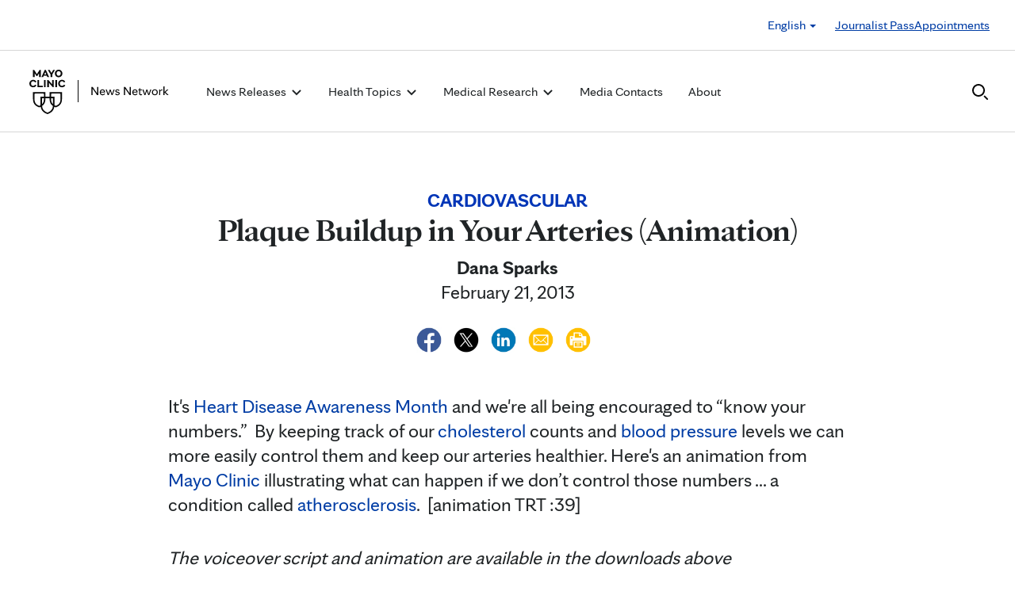

--- FILE ---
content_type: text/html; charset=UTF-8
request_url: https://newsnetwork.mayoclinic.org/discussion/plaque-buildup-on-your-arteries/
body_size: 21146
content:
<!DOCTYPE html>
    <html lang="en-US">
    <!-- This is the velocity theme -->
    <head>
        <!-- Meta -->
        <meta charset="UTF-8">
        <meta name="viewport" content="width=device-width, initial-scale=1">
        <link rel="profile" href="http://gmpg.org/xfn/11">
        <meta http-equiv="X-UA-Compatible" content="IE-10" />
        <title>Plaque Buildup in Your Arteries (Animation) - Mayo Clinic News Network</title>

        <!-- add wordpress hook -->
                <script type="text/javascript">
            chAnalyticsSendPageView = function(url) {return true;}
            chAnalyticsSendEvent = function(eventAction, data) {return true;}
            var chHistory = {elements: {}, data: {}};
            var chSiteUrl = "https://newsnetwork.mayoclinic.org/";
            var chCurrentPageUrl = "https://newsnetwork.mayoclinic.org/discussion/plaque-buildup-on-your-arteries/";
            var chIsSubdirectorySite = false;
            var chSiteRoot = "/";
        </script>
        <meta name='robots' content='index, follow, max-image-preview:large, max-snippet:-1, max-video-preview:-1' />

	<link rel="canonical" href="https://newsnetwork.mayoclinic.org/discussion/plaque-buildup-on-your-arteries/" />
	<meta property="og:locale" content="en_US" />
	<meta property="og:type" content="article" />
	<meta property="og:title" content="Plaque Buildup in Your Arteries (Animation) - Mayo Clinic News Network" />
	<meta property="og:description" content="It&#039;s Heart Disease Awareness Month and we&#039;re all being encouraged to “know your numbers.”  By keeping track of our cholesterol counts and blood pressure levels we can more easily control them and keep our arteries healthier. Here&#039;s an animation from Mayo Clinic illustrating what can happen if we don’t control those numbers ... a condition called [&hellip;]" />
	<meta property="og:url" content="https://newsnetwork.mayoclinic.org/discussion/plaque-buildup-on-your-arteries/" />
	<meta property="og:site_name" content="Mayo Clinic News Network" />
	<meta property="article:published_time" content="2013-02-21T18:05:19+00:00" />
	<meta property="article:modified_time" content="2015-12-07T22:13:06+00:00" />
	<meta name="author" content="Dana Sparks" />
	<meta name="twitter:card" content="summary_large_image" />
	<meta name="twitter:label1" content="Written by" />
	<meta name="twitter:data1" content="Dana Sparks" />
	<meta name="twitter:label2" content="Est. reading time" />
	<meta name="twitter:data2" content="1 minute" />
	<script type="application/ld+json" class="yoast-schema-graph">{"@context":"https://schema.org","@graph":[{"@type":"Article","@id":"https://newsnetwork.mayoclinic.org/discussion/plaque-buildup-on-your-arteries/#article","author":{"name":"Dana Sparks","@id":"https://newsnetwork.mayoclinic.org/#/schema/person/fafce010264e1af70115569f5f351cc3"},"headline":"Plaque Buildup in Your Arteries (Animation)","datePublished":"2013-02-21T18:05:19+00:00","dateModified":"2015-12-07T22:13:06+00:00","mainEntityOfPage":{"@id":"https://newsnetwork.mayoclinic.org/discussion/plaque-buildup-on-your-arteries/"},"inLanguage":"en-US"},{"@type":"WebPage","@id":"https://newsnetwork.mayoclinic.org/discussion/plaque-buildup-on-your-arteries/","url":"https://newsnetwork.mayoclinic.org/discussion/plaque-buildup-on-your-arteries/"},{"@type":"WebSite","@id":"https://newsnetwork.mayoclinic.org/#website","url":"https://newsnetwork.mayoclinic.org/","name":"Mayo Clinic News Network"},{"@type":"Organization","@id":"https://newsnetwork.mayoclinic.org/#organization","name":"Mayo Clinic","url":"https://newsnetwork.mayoclinic.org/","logo":{"@type":"ImageObject","@id":"https://newsnetwork.mayoclinic.org/#/schema/logo/image/","url":"https://newsnetwork.mayoclinic.org/n7-mcnn/7bcc9724adf7b803/uploads/2022/08/MayoClinic_PrimaryLogomark_Black.jpg"}},{"@type":"Person","@id":"https://newsnetwork.mayoclinic.org/#/schema/person/fafce010264e1af70115569f5f351cc3","name":"Dana Sparks","url":"https://newsnetwork.mayoclinic.org/author/00-449b2dcd8c9ff23e4694/"}]}</script>


<link rel='dns-prefetch' href='//newsnetwork.mayoclinic.org' />
<style id='wp-img-auto-sizes-contain-inline-css' type='text/css'>
img:is([sizes=auto i],[sizes^="auto," i]){contain-intrinsic-size:3000px 1500px}
/*# sourceURL=wp-img-auto-sizes-contain-inline-css */
</style>
<link rel='stylesheet' id='et-hub-style-css' href='https://newsnetwork.mayoclinic.org/wp-content/plugins/8020-hub-core/_inc/css/velocity-hub.css?ver=336289' type='text/css' media='all' />
<link rel='stylesheet' id='carehubs-app-mayo-general-css' href='https://newsnetwork.mayoclinic.org/wp-content/plugins/carehubs-app-custom-mayogeneral/Public/css/app-mayogeneral.css?ver=1.0.11' type='text/css' media='all' />
<link rel='stylesheet' id='carehubs-app-mayonn-css' href='https://newsnetwork.mayoclinic.org/wp-content/plugins/carehubs-app-custom-mayonn/Public/css/app-mayonn-v2.css?ver=1.0.40' type='text/css' media='all' />
<link rel='stylesheet' id='carehubs-app-integrations-css' href='https://newsnetwork.mayoclinic.org/wp-content/plugins/carehubs-app-integrations/Public/css/app-integrations.css?ver=4.2.166' type='text/css' media='all' />
<link rel='stylesheet' id='carehubs-app-podcasts-css' href='https://newsnetwork.mayoclinic.org/wp-content/plugins/carehubs-app-podcasts/Public/css/app-podcasts.css?ver=4.2.166' type='text/css' media='all' />
<link rel='stylesheet' id='carehubs-core-css' href='https://newsnetwork.mayoclinic.org/wp-content/plugins/carehubs-core/Public/css/app-core.css?ver=4.2.166' type='text/css' media='all' />
<link rel='stylesheet' id='app-core-post-archive-Stack-css' href='https://newsnetwork.mayoclinic.org/wp-content/plugins/carehubs-core/Public/css/PostArchive/app-core-post-archive-Stack.css?ver=4.2.166' type='text/css' media='all' />
<link rel='stylesheet' id='wp-block-library-css' href='https://newsnetwork.mayoclinic.org/wp-includes/css/dist/block-library/style.min.css?ver=6.9' type='text/css' media='all' />
<style id='wp-block-library-theme-inline-css' type='text/css'>
.wp-block-audio :where(figcaption){color:#555;font-size:13px;text-align:center}.is-dark-theme .wp-block-audio :where(figcaption){color:#ffffffa6}.wp-block-audio{margin:0 0 1em}.wp-block-code{border:1px solid #ccc;border-radius:4px;font-family:Menlo,Consolas,monaco,monospace;padding:.8em 1em}.wp-block-embed :where(figcaption){color:#555;font-size:13px;text-align:center}.is-dark-theme .wp-block-embed :where(figcaption){color:#ffffffa6}.wp-block-embed{margin:0 0 1em}.blocks-gallery-caption{color:#555;font-size:13px;text-align:center}.is-dark-theme .blocks-gallery-caption{color:#ffffffa6}:root :where(.wp-block-image figcaption){color:#555;font-size:13px;text-align:center}.is-dark-theme :root :where(.wp-block-image figcaption){color:#ffffffa6}.wp-block-image{margin:0 0 1em}.wp-block-pullquote{border-bottom:4px solid;border-top:4px solid;color:currentColor;margin-bottom:1.75em}.wp-block-pullquote :where(cite),.wp-block-pullquote :where(footer),.wp-block-pullquote__citation{color:currentColor;font-size:.8125em;font-style:normal;text-transform:uppercase}.wp-block-quote{border-left:.25em solid;margin:0 0 1.75em;padding-left:1em}.wp-block-quote cite,.wp-block-quote footer{color:currentColor;font-size:.8125em;font-style:normal;position:relative}.wp-block-quote:where(.has-text-align-right){border-left:none;border-right:.25em solid;padding-left:0;padding-right:1em}.wp-block-quote:where(.has-text-align-center){border:none;padding-left:0}.wp-block-quote.is-large,.wp-block-quote.is-style-large,.wp-block-quote:where(.is-style-plain){border:none}.wp-block-search .wp-block-search__label{font-weight:700}.wp-block-search__button{border:1px solid #ccc;padding:.375em .625em}:where(.wp-block-group.has-background){padding:1.25em 2.375em}.wp-block-separator.has-css-opacity{opacity:.4}.wp-block-separator{border:none;border-bottom:2px solid;margin-left:auto;margin-right:auto}.wp-block-separator.has-alpha-channel-opacity{opacity:1}.wp-block-separator:not(.is-style-wide):not(.is-style-dots){width:100px}.wp-block-separator.has-background:not(.is-style-dots){border-bottom:none;height:1px}.wp-block-separator.has-background:not(.is-style-wide):not(.is-style-dots){height:2px}.wp-block-table{margin:0 0 1em}.wp-block-table td,.wp-block-table th{word-break:normal}.wp-block-table :where(figcaption){color:#555;font-size:13px;text-align:center}.is-dark-theme .wp-block-table :where(figcaption){color:#ffffffa6}.wp-block-video :where(figcaption){color:#555;font-size:13px;text-align:center}.is-dark-theme .wp-block-video :where(figcaption){color:#ffffffa6}.wp-block-video{margin:0 0 1em}:root :where(.wp-block-template-part.has-background){margin-bottom:0;margin-top:0;padding:1.25em 2.375em}
/*# sourceURL=/wp-includes/css/dist/block-library/theme.min.css */
</style>
<style id='classic-theme-styles-inline-css' type='text/css'>
/*! This file is auto-generated */
.wp-block-button__link{color:#fff;background-color:#32373c;border-radius:9999px;box-shadow:none;text-decoration:none;padding:calc(.667em + 2px) calc(1.333em + 2px);font-size:1.125em}.wp-block-file__button{background:#32373c;color:#fff;text-decoration:none}
/*# sourceURL=/wp-includes/css/classic-themes.min.css */
</style>
<link rel='stylesheet' id='carehubs_block_information_link_container-css' href='https://newsnetwork.mayoclinic.org/wp-content/plugins/carehubs-core/Core/Blocks/InformationLinkContainer/InformationLinkContainerBlock.css?ver=4.2.166' type='text/css' media='all' />
<link rel='stylesheet' id='carehubs_block_resource_group-css' href='https://newsnetwork.mayoclinic.org/wp-content/plugins/carehubs-core/Core/Blocks/ResourceGroup/ResourceGroupBlock.css?ver=4.2.166' type='text/css' media='all' />
<link rel='stylesheet' id='carehubs_block_youtube_overlay_playlist-css' href='https://newsnetwork.mayoclinic.org/wp-content/plugins/carehubs-core/Core/Blocks/YoutubeOverlayPlaylist/YoutubeOverlayPlaylistBlock.css?ver=4.2.166' type='text/css' media='all' />
<link rel='stylesheet' id='block-style-image-caption-alignment-css' href='https://newsnetwork.mayoclinic.org/wp-content/plugins/carehubs-core/Public/css/app-core-block-style-image-caption-alignment.css?ver=4.2.166' type='text/css' media='all' />
<style id='global-styles-inline-css' type='text/css'>
:root{--wp--preset--aspect-ratio--square: 1;--wp--preset--aspect-ratio--4-3: 4/3;--wp--preset--aspect-ratio--3-4: 3/4;--wp--preset--aspect-ratio--3-2: 3/2;--wp--preset--aspect-ratio--2-3: 2/3;--wp--preset--aspect-ratio--16-9: 16/9;--wp--preset--aspect-ratio--9-16: 9/16;--wp--preset--color--black: #000000;--wp--preset--color--cyan-bluish-gray: #abb8c3;--wp--preset--color--white: #ffffff;--wp--preset--color--pale-pink: #f78da7;--wp--preset--color--vivid-red: #cf2e2e;--wp--preset--color--luminous-vivid-orange: #ff6900;--wp--preset--color--luminous-vivid-amber: #fcb900;--wp--preset--color--light-green-cyan: #7bdcb5;--wp--preset--color--vivid-green-cyan: #00d084;--wp--preset--color--pale-cyan-blue: #8ed1fc;--wp--preset--color--vivid-cyan-blue: #0693e3;--wp--preset--color--vivid-purple: #9b51e0;--wp--preset--color--mc-blue: #0057b8;--wp--preset--color--mc-bright-blue: #009cde;--wp--preset--color--mc-bright-blue-alternate: #008BCC;--wp--preset--color--mc-body-text: #080808;--wp--preset--gradient--vivid-cyan-blue-to-vivid-purple: linear-gradient(135deg,rgb(6,147,227) 0%,rgb(155,81,224) 100%);--wp--preset--gradient--light-green-cyan-to-vivid-green-cyan: linear-gradient(135deg,rgb(122,220,180) 0%,rgb(0,208,130) 100%);--wp--preset--gradient--luminous-vivid-amber-to-luminous-vivid-orange: linear-gradient(135deg,rgb(252,185,0) 0%,rgb(255,105,0) 100%);--wp--preset--gradient--luminous-vivid-orange-to-vivid-red: linear-gradient(135deg,rgb(255,105,0) 0%,rgb(207,46,46) 100%);--wp--preset--gradient--very-light-gray-to-cyan-bluish-gray: linear-gradient(135deg,rgb(238,238,238) 0%,rgb(169,184,195) 100%);--wp--preset--gradient--cool-to-warm-spectrum: linear-gradient(135deg,rgb(74,234,220) 0%,rgb(151,120,209) 20%,rgb(207,42,186) 40%,rgb(238,44,130) 60%,rgb(251,105,98) 80%,rgb(254,248,76) 100%);--wp--preset--gradient--blush-light-purple: linear-gradient(135deg,rgb(255,206,236) 0%,rgb(152,150,240) 100%);--wp--preset--gradient--blush-bordeaux: linear-gradient(135deg,rgb(254,205,165) 0%,rgb(254,45,45) 50%,rgb(107,0,62) 100%);--wp--preset--gradient--luminous-dusk: linear-gradient(135deg,rgb(255,203,112) 0%,rgb(199,81,192) 50%,rgb(65,88,208) 100%);--wp--preset--gradient--pale-ocean: linear-gradient(135deg,rgb(255,245,203) 0%,rgb(182,227,212) 50%,rgb(51,167,181) 100%);--wp--preset--gradient--electric-grass: linear-gradient(135deg,rgb(202,248,128) 0%,rgb(113,206,126) 100%);--wp--preset--gradient--midnight: linear-gradient(135deg,rgb(2,3,129) 0%,rgb(40,116,252) 100%);--wp--preset--gradient--mc-black-overlay-gradient: linear-gradient(180deg, rgba(0,0,0,0) 27.4%, rgba(0,0,0,.56) 58.85%, rgba(0,0,0,.8) 100%);--wp--preset--font-size--small: 13px;--wp--preset--font-size--medium: 20px;--wp--preset--font-size--large: 36px;--wp--preset--font-size--x-large: 42px;--wp--preset--spacing--20: 0.44rem;--wp--preset--spacing--30: 0.67rem;--wp--preset--spacing--40: 1rem;--wp--preset--spacing--50: 1.5rem;--wp--preset--spacing--60: 2.25rem;--wp--preset--spacing--70: 3.38rem;--wp--preset--spacing--80: 5.06rem;--wp--preset--shadow--natural: 6px 6px 9px rgba(0, 0, 0, 0.2);--wp--preset--shadow--deep: 12px 12px 50px rgba(0, 0, 0, 0.4);--wp--preset--shadow--sharp: 6px 6px 0px rgba(0, 0, 0, 0.2);--wp--preset--shadow--outlined: 6px 6px 0px -3px rgb(255, 255, 255), 6px 6px rgb(0, 0, 0);--wp--preset--shadow--crisp: 6px 6px 0px rgb(0, 0, 0);}:root :where(.is-layout-flow) > :first-child{margin-block-start: 0;}:root :where(.is-layout-flow) > :last-child{margin-block-end: 0;}:root :where(.is-layout-flow) > *{margin-block-start: 24px;margin-block-end: 0;}:root :where(.is-layout-constrained) > :first-child{margin-block-start: 0;}:root :where(.is-layout-constrained) > :last-child{margin-block-end: 0;}:root :where(.is-layout-constrained) > *{margin-block-start: 24px;margin-block-end: 0;}:root :where(.is-layout-flex){gap: 24px;}:root :where(.is-layout-grid){gap: 24px;}body .is-layout-flex{display: flex;}.is-layout-flex{flex-wrap: wrap;align-items: center;}.is-layout-flex > :is(*, div){margin: 0;}body .is-layout-grid{display: grid;}.is-layout-grid > :is(*, div){margin: 0;}.has-black-color{color: var(--wp--preset--color--black) !important;}.has-cyan-bluish-gray-color{color: var(--wp--preset--color--cyan-bluish-gray) !important;}.has-white-color{color: var(--wp--preset--color--white) !important;}.has-pale-pink-color{color: var(--wp--preset--color--pale-pink) !important;}.has-vivid-red-color{color: var(--wp--preset--color--vivid-red) !important;}.has-luminous-vivid-orange-color{color: var(--wp--preset--color--luminous-vivid-orange) !important;}.has-luminous-vivid-amber-color{color: var(--wp--preset--color--luminous-vivid-amber) !important;}.has-light-green-cyan-color{color: var(--wp--preset--color--light-green-cyan) !important;}.has-vivid-green-cyan-color{color: var(--wp--preset--color--vivid-green-cyan) !important;}.has-pale-cyan-blue-color{color: var(--wp--preset--color--pale-cyan-blue) !important;}.has-vivid-cyan-blue-color{color: var(--wp--preset--color--vivid-cyan-blue) !important;}.has-vivid-purple-color{color: var(--wp--preset--color--vivid-purple) !important;}.has-mc-blue-color{color: var(--wp--preset--color--mc-blue) !important;}.has-mc-bright-blue-color{color: var(--wp--preset--color--mc-bright-blue) !important;}.has-mc-bright-blue-alternate-color{color: var(--wp--preset--color--mc-bright-blue-alternate) !important;}.has-mc-body-text-color{color: var(--wp--preset--color--mc-body-text) !important;}.has-black-background-color{background-color: var(--wp--preset--color--black) !important;}.has-cyan-bluish-gray-background-color{background-color: var(--wp--preset--color--cyan-bluish-gray) !important;}.has-white-background-color{background-color: var(--wp--preset--color--white) !important;}.has-pale-pink-background-color{background-color: var(--wp--preset--color--pale-pink) !important;}.has-vivid-red-background-color{background-color: var(--wp--preset--color--vivid-red) !important;}.has-luminous-vivid-orange-background-color{background-color: var(--wp--preset--color--luminous-vivid-orange) !important;}.has-luminous-vivid-amber-background-color{background-color: var(--wp--preset--color--luminous-vivid-amber) !important;}.has-light-green-cyan-background-color{background-color: var(--wp--preset--color--light-green-cyan) !important;}.has-vivid-green-cyan-background-color{background-color: var(--wp--preset--color--vivid-green-cyan) !important;}.has-pale-cyan-blue-background-color{background-color: var(--wp--preset--color--pale-cyan-blue) !important;}.has-vivid-cyan-blue-background-color{background-color: var(--wp--preset--color--vivid-cyan-blue) !important;}.has-vivid-purple-background-color{background-color: var(--wp--preset--color--vivid-purple) !important;}.has-mc-blue-background-color{background-color: var(--wp--preset--color--mc-blue) !important;}.has-mc-bright-blue-background-color{background-color: var(--wp--preset--color--mc-bright-blue) !important;}.has-mc-bright-blue-alternate-background-color{background-color: var(--wp--preset--color--mc-bright-blue-alternate) !important;}.has-mc-body-text-background-color{background-color: var(--wp--preset--color--mc-body-text) !important;}.has-black-border-color{border-color: var(--wp--preset--color--black) !important;}.has-cyan-bluish-gray-border-color{border-color: var(--wp--preset--color--cyan-bluish-gray) !important;}.has-white-border-color{border-color: var(--wp--preset--color--white) !important;}.has-pale-pink-border-color{border-color: var(--wp--preset--color--pale-pink) !important;}.has-vivid-red-border-color{border-color: var(--wp--preset--color--vivid-red) !important;}.has-luminous-vivid-orange-border-color{border-color: var(--wp--preset--color--luminous-vivid-orange) !important;}.has-luminous-vivid-amber-border-color{border-color: var(--wp--preset--color--luminous-vivid-amber) !important;}.has-light-green-cyan-border-color{border-color: var(--wp--preset--color--light-green-cyan) !important;}.has-vivid-green-cyan-border-color{border-color: var(--wp--preset--color--vivid-green-cyan) !important;}.has-pale-cyan-blue-border-color{border-color: var(--wp--preset--color--pale-cyan-blue) !important;}.has-vivid-cyan-blue-border-color{border-color: var(--wp--preset--color--vivid-cyan-blue) !important;}.has-vivid-purple-border-color{border-color: var(--wp--preset--color--vivid-purple) !important;}.has-mc-blue-border-color{border-color: var(--wp--preset--color--mc-blue) !important;}.has-mc-bright-blue-border-color{border-color: var(--wp--preset--color--mc-bright-blue) !important;}.has-mc-bright-blue-alternate-border-color{border-color: var(--wp--preset--color--mc-bright-blue-alternate) !important;}.has-mc-body-text-border-color{border-color: var(--wp--preset--color--mc-body-text) !important;}.has-vivid-cyan-blue-to-vivid-purple-gradient-background{background: var(--wp--preset--gradient--vivid-cyan-blue-to-vivid-purple) !important;}.has-light-green-cyan-to-vivid-green-cyan-gradient-background{background: var(--wp--preset--gradient--light-green-cyan-to-vivid-green-cyan) !important;}.has-luminous-vivid-amber-to-luminous-vivid-orange-gradient-background{background: var(--wp--preset--gradient--luminous-vivid-amber-to-luminous-vivid-orange) !important;}.has-luminous-vivid-orange-to-vivid-red-gradient-background{background: var(--wp--preset--gradient--luminous-vivid-orange-to-vivid-red) !important;}.has-very-light-gray-to-cyan-bluish-gray-gradient-background{background: var(--wp--preset--gradient--very-light-gray-to-cyan-bluish-gray) !important;}.has-cool-to-warm-spectrum-gradient-background{background: var(--wp--preset--gradient--cool-to-warm-spectrum) !important;}.has-blush-light-purple-gradient-background{background: var(--wp--preset--gradient--blush-light-purple) !important;}.has-blush-bordeaux-gradient-background{background: var(--wp--preset--gradient--blush-bordeaux) !important;}.has-luminous-dusk-gradient-background{background: var(--wp--preset--gradient--luminous-dusk) !important;}.has-pale-ocean-gradient-background{background: var(--wp--preset--gradient--pale-ocean) !important;}.has-electric-grass-gradient-background{background: var(--wp--preset--gradient--electric-grass) !important;}.has-midnight-gradient-background{background: var(--wp--preset--gradient--midnight) !important;}.has-mc-black-overlay-gradient-gradient-background{background: var(--wp--preset--gradient--mc-black-overlay-gradient) !important;}.has-small-font-size{font-size: var(--wp--preset--font-size--small) !important;}.has-medium-font-size{font-size: var(--wp--preset--font-size--medium) !important;}.has-large-font-size{font-size: var(--wp--preset--font-size--large) !important;}.has-x-large-font-size{font-size: var(--wp--preset--font-size--x-large) !important;}
:root :where(.wp-block-pullquote){font-size: 1.5em;line-height: 1.6;}
/*# sourceURL=global-styles-inline-css */
</style>
<link rel='stylesheet' id='velocity-theme-bootstrap-css-css' href='https://newsnetwork.mayoclinic.org/wp-content/themes/velocity/Public/css/bootstrap.min.css?ver=1.0.73' type='text/css' media='all' />
<link rel='stylesheet' id='velocity-theme-css-css' href='https://newsnetwork.mayoclinic.org/wp-content/themes/velocity/style.css?ver=1.0.73' type='text/css' media='all' />
<link rel='stylesheet' id='velocity-theme-header-header14-css-css' href='https://newsnetwork.mayoclinic.org/wp-content/themes/velocity/Public/css/Headers/Header14.css?ver=1.0.73' type='text/css' media='all' />
<script type="text/javascript" src="https://newsnetwork.mayoclinic.org/wp-includes/js/jquery/jquery.min.js?ver=3.7.1" id="jquery-core-js"></script>
<link rel='shortlink' href='https://newsnetwork.mayoclinic.org/?p=10926' />
			<script type="text/javascript">
			var etajaxurl = "https://newsnetwork.mayoclinic.org/wp-load.php";
			var hub = "https://newsnetwork.mayoclinic.org/wp-content/plugins/8020-hub-core";        	var current_page = "discussion";
          var current_module = "plaque-buildup-on-your-arteries";
          var current_action = "";			</script>      <link rel="apple-touch-icon" href="https://newsnetwork.mayoclinic.org/wp-content/plugins/carehubs-core/Public/images/carehubs-iOS.png"/>
      <link rel="icon" href="https://www.mayoclinic.org/styles/img/gbs/shields.ico" type="image/x-icon" />
      <link rel="shortcut icon" href="https://www.mayoclinic.org/styles/img/gbs/shields.ico" type="image/x-icon" /><script>jq = jQuery;</script><style>:root{--ch-accent-color: #0057B8;--ch-accent-color-alpha-60: #0057B899;}</style><link rel="preload" href="https://newsnetwork.mayoclinic.org/wp-content/plugins/carehubs-core/Public/css/app-core-deferred.css?ver=4.2.166" as="style" onload="this.onload=null;this.rel='stylesheet'" id="app-core-deferred-css">
      <noscript><link rel="stylesheet" id="app-core-deferred-css" href="https://newsnetwork.mayoclinic.org/wp-content/plugins/carehubs-core/Public/css/app-core-deferred.css?ver=4.2.166"></noscript><link rel="preload" href="https://newsnetwork.mayoclinic.org/wp-content/plugins/carehubs-core/Public/third-party-files/bootstrap-icons/bootstrap-icons.min.css?ver=4.2.166" as="style" onload="this.onload=null;this.rel='stylesheet'" id="app-core-bootstrap-icons-css">
      <noscript><link rel="stylesheet" id="app-core-bootstrap-icons-css" href="https://newsnetwork.mayoclinic.org/wp-content/plugins/carehubs-core/Public/third-party-files/bootstrap-icons/bootstrap-icons.min.css?ver=4.2.166"></noscript><link rel="preload" href="https://newsnetwork.mayoclinic.org/wp-content/plugins/carehubs-app-community/Public/css/app-community-deferred.css?ver=4.4.54" as="style" onload="this.onload=null;this.rel='stylesheet'" id="app-community-deferred-css">
      <noscript><link rel="stylesheet" id="app-community-deferred-css" href="https://newsnetwork.mayoclinic.org/wp-content/plugins/carehubs-app-community/Public/css/app-community-deferred.css?ver=4.4.54"></noscript><link rel="preload" href="https://newsnetwork.mayoclinic.org/wp-content/plugins/carehubs-app-custom-mayonn/Public/css/app-mayonn-deferred-v2.css?ver=1.0.40" as="style" onload="this.onload=null;this.rel='stylesheet'" id="app-mayonn-deferred-css">
      <noscript><link rel="stylesheet" id="app-mayonn-deferred-css" href="https://newsnetwork.mayoclinic.org/wp-content/plugins/carehubs-app-custom-mayonn/Public/css/app-mayonn-deferred-v2.css?ver=1.0.40"></noscript><link rel="preload" href="/wp-content/themes/velocity/Public/css/velocity-deferred.css?ver=1.0.73" as="style" onload="this.onload=null;this.rel='stylesheet'" id="velocity-deferred-css">
      <noscript><link rel="stylesheet" id="velocity-deferred-css" href="/wp-content/themes/velocity/Public/css/velocity-deferred.css?ver=1.0.73"></noscript><link rel="preload" href="/wp-content/themes/velocity/Public/css/Footers/Footer3.css?ver=4.2.166" as="style" onload="this.onload=null;this.rel='stylesheet'" id="velocity-theme-footer-footer3-css-deferred-css">
      <noscript><link rel="stylesheet" id="velocity-theme-footer-footer3-css-deferred-css" href="/wp-content/themes/velocity/Public/css/Footers/Footer3.css?ver=4.2.166"></noscript>      <script>
        // Adjustments for preloading on ie. "window.document.documentMode" only fires on IE.
        window.addEventListener('load', function() {
            if (window.document.documentMode) {
              // Dynamically load the things that relied on preload.
              var links = document.getElementsByTagName('link');
              for (var i = 0; i < links.length; i++) {
                  var link = links[i];
                  // qualify links to those with rel=preload and as=style attrs
                  if (link.rel === 'preload' && link.getAttribute('as') === 'style') {
                      // prevent re-running on link
                      link.setAttribute('rel', 'stylesheet');
                      // Set the onload to null to prevent the load from happening again if a 3rd-party library includes a polyfill or fires another load event.
                      link.setAttribute('onload', '');
                  }
              }
            }
        });
      </script>	<script type="text/javascript">
		/*setting global variables for use in subsequent JS files*/
		var uri_0 = "discussion";
		var uri_1 = "plaque-buildup-on-your-arteries";
		var uri_3 = "";
		var ets_ajax_url = "https://newsnetwork.mayoclinic.org/wp-load.php";
	</script>


        <link rel="stylesheet" href="/hub-hosted/mc-general/css/mc-fonts.css?ver=20240305">
<link rel="stylesheet" href="/hub-hosted/mc-general/css/mcorg-base.css?ver=20241210">
<meta name="msvalidate.01" content="1F71DB1829C969F442A57F69B3ADB0C7" /><style>
        #menu-item-topics {display:none;}
body.ch-user-profile  p.ch-post-archive-block-no-posts{display:none;}
.ch-main p {margin-bottom:1.5em;}

.page-id-78618 main hr {border-bottom: 1px solid #f1f1ef !important;margin-top: 24px;
margin-bottom: 24px;}
.page-id-78618 main ul {margin-top:16px; list-style: none;padding-left: 0px;}
.page-id-78618 main li {padding-left: 0px;font-size: 16px;margin-bottom:16px;}


.ch-child-term-navigation.style-default {z-index: 1;
position: relative;}

.single-podcast-episode .wp-container-1 {display:none;}

.ch-404-text {line-height: 55px;}
.single-post .wp-block-image {margin-bottom:24px;margin-top:24px;}
.single-post .stack-image img {width:100%;}
.home-three-stack .row {display: flex !important;}
.ratio-306-254 img {width:100%;}

.header14 .menu-item:not(.ch-mega-menu) ul.dropdown-menu {
	border-radius: 0;
	padding: 24px 15px !important;
	margin: 16px auto 0px;
	border: none;
}

.header14 .menu-item:not(.ch-mega-menu) ul.dropdown-menu li {
	padding: 0;
	flex-grow: 1;
	flex-basis: 0;
	margin-bottom: 0px;
}

.header14 .menu-item:not(.ch-mega-menu) ul.dropdown-menu li + li {
	margin-top: 24px;
}

.header14 .menu-item:not(.ch-mega-menu) ul.dropdown-menu li a {
	font-size: 20px;
	line-height: 24px;
}

.header14 .menu-item:not(.ch-mega-menu) ul.dropdown-menu .ch-menu-column li {
	margin-bottom: 24px;
}

.menu-item:not(.ch-mega-menu) .dropdown-menu > .active > a, .dropdown-menu > .active > a:focus, .dropdown-menu > .active > a:hover {
	background: none !important;
	color: #0057b8;
}

.menu-item:not(.ch-mega-menu) .dropdown-menu > li > a:focus, .dropdown-menu > li > a:hover {
	background: none !important;
}

@media (max-width:600px) {
	.header14 .ch-logo svg {max-height: 48px;}
}

.ch-child-term-navigation-description {display:none;}
.wp-block-query-title + .form-group {margin-bottom:32px;}

.ratio-636-431.home-featured-article img {aspect-ratio:16/9;}
.single-post .stack-image img {aspect-ratio: 1/1;
  object-fit: cover;}
figcaption.wp-element-caption {position: static;
  color: #555;
  padding: 8px 0 0 0;
  width: auto;
  font-size: 16px;
  line-height: 1.4;}
.wp-block-post-author__content {text-align: center;}
.wp-block-post-author__byline {display:none;}
.wp-block-post-author__name {font-weight:bold;margin-bottom: 0 !important;}
.ch-breadcrumb {display:none !important;}
        </style>
        <script>
        
        </script>
        <style>body {
                font-family: 'mayo-sans';
            }a {color: var(--ch-link-color);}h1,h2,h3,h4,h5,h6,.h1,.h2,.h3,.h4,.h5,.h6 {
                font-family: 'mayo-display';
            }body, p {
                color: var(--ch-text-color);
            }:root {--ch-link-color: #003DA5;--ch-text-color: #202426;}</style>    
<script>(window.BOOMR_mq=window.BOOMR_mq||[]).push(["addVar",{"rua.upush":"false","rua.cpush":"false","rua.upre":"false","rua.cpre":"false","rua.uprl":"false","rua.cprl":"false","rua.cprf":"false","rua.trans":"SJ-f124279a-bf7e-4d00-a61c-abe0ab671893","rua.cook":"false","rua.ims":"false","rua.ufprl":"false","rua.cfprl":"false","rua.isuxp":"false","rua.texp":"norulematch","rua.ceh":"false","rua.ueh":"false","rua.ieh.st":"0"}]);</script>
                              <script>!function(e){var n="https://s.go-mpulse.net/boomerang/";if("False"=="True")e.BOOMR_config=e.BOOMR_config||{},e.BOOMR_config.PageParams=e.BOOMR_config.PageParams||{},e.BOOMR_config.PageParams.pci=!0,n="https://s2.go-mpulse.net/boomerang/";if(window.BOOMR_API_key="NJZT6-H67D6-8KWPT-88NKA-6UV3Y",function(){function e(){if(!o){var e=document.createElement("script");e.id="boomr-scr-as",e.src=window.BOOMR.url,e.async=!0,i.parentNode.appendChild(e),o=!0}}function t(e){o=!0;var n,t,a,r,d=document,O=window;if(window.BOOMR.snippetMethod=e?"if":"i",t=function(e,n){var t=d.createElement("script");t.id=n||"boomr-if-as",t.src=window.BOOMR.url,BOOMR_lstart=(new Date).getTime(),e=e||d.body,e.appendChild(t)},!window.addEventListener&&window.attachEvent&&navigator.userAgent.match(/MSIE [67]\./))return window.BOOMR.snippetMethod="s",void t(i.parentNode,"boomr-async");a=document.createElement("IFRAME"),a.src="about:blank",a.title="",a.role="presentation",a.loading="eager",r=(a.frameElement||a).style,r.width=0,r.height=0,r.border=0,r.display="none",i.parentNode.appendChild(a);try{O=a.contentWindow,d=O.document.open()}catch(_){n=document.domain,a.src="javascript:var d=document.open();d.domain='"+n+"';void(0);",O=a.contentWindow,d=O.document.open()}if(n)d._boomrl=function(){this.domain=n,t()},d.write("<bo"+"dy onload='document._boomrl();'>");else if(O._boomrl=function(){t()},O.addEventListener)O.addEventListener("load",O._boomrl,!1);else if(O.attachEvent)O.attachEvent("onload",O._boomrl);d.close()}function a(e){window.BOOMR_onload=e&&e.timeStamp||(new Date).getTime()}if(!window.BOOMR||!window.BOOMR.version&&!window.BOOMR.snippetExecuted){window.BOOMR=window.BOOMR||{},window.BOOMR.snippetStart=(new Date).getTime(),window.BOOMR.snippetExecuted=!0,window.BOOMR.snippetVersion=12,window.BOOMR.url=n+"NJZT6-H67D6-8KWPT-88NKA-6UV3Y";var i=document.currentScript||document.getElementsByTagName("script")[0],o=!1,r=document.createElement("link");if(r.relList&&"function"==typeof r.relList.supports&&r.relList.supports("preload")&&"as"in r)window.BOOMR.snippetMethod="p",r.href=window.BOOMR.url,r.rel="preload",r.as="script",r.addEventListener("load",e),r.addEventListener("error",function(){t(!0)}),setTimeout(function(){if(!o)t(!0)},3e3),BOOMR_lstart=(new Date).getTime(),i.parentNode.appendChild(r);else t(!1);if(window.addEventListener)window.addEventListener("load",a,!1);else if(window.attachEvent)window.attachEvent("onload",a)}}(),"".length>0)if(e&&"performance"in e&&e.performance&&"function"==typeof e.performance.setResourceTimingBufferSize)e.performance.setResourceTimingBufferSize();!function(){if(BOOMR=e.BOOMR||{},BOOMR.plugins=BOOMR.plugins||{},!BOOMR.plugins.AK){var n="false"=="true"?1:0,t="",a="aogmcnixbzpde2lniguq-f-8888ee0f6-clientnsv4-s.akamaihd.net",i="false"=="true"?2:1,o={"ak.v":"39","ak.cp":"1439346","ak.ai":parseInt("887190",10),"ak.ol":"0","ak.cr":8,"ak.ipv":4,"ak.proto":"h2","ak.rid":"27a6ceeb","ak.r":51663,"ak.a2":n,"ak.m":"a","ak.n":"essl","ak.bpcip":"3.140.193.0","ak.cport":35524,"ak.gh":"23.57.66.171","ak.quicv":"","ak.tlsv":"tls1.3","ak.0rtt":"","ak.0rtt.ed":"","ak.csrc":"-","ak.acc":"","ak.t":"1768767913","ak.ak":"hOBiQwZUYzCg5VSAfCLimQ==zji3w2lxjuYKSqT7WeONkVD2wA42GY5e1I2I+tdf22d708e0Z4IeuPdn6IhDRg/AXgk5RZjKXZwYhX2ZNwQpSuMO0etlW+3Xc5CPQ7TZbhFF5ruC139UJHK3+9IBSLKXLuU5/iXj6azJeIlTrr783f1wqRXgqz2iHLN7jodar1u4u/NydqIShyg9X11bE0oHqqO4baJ/LWsjoQ5obVczYHSIRwXL5/Mu8IFJ+Fgmf+yTgZfJcBXZLND+ZPl8DtbxX02Y+oJCMsE/1DHWPY84kYxcYUD0xIbFUKzMAL+D3IywBVf+jjMKPvPZsEbHccUT3PCNl3jGLBXBU4Prk4g2xrv1GPmY7cF8xA/TKRdcst9EUFgbfH6qK/zpNwmJ7MNKlDp2ize2VKpFtd7pfc/0DPrTcy+/W4q8T+OQ3IvR2HA=","ak.pv":"11","ak.dpoabenc":"","ak.tf":i};if(""!==t)o["ak.ruds"]=t;var r={i:!1,av:function(n){var t="http.initiator";if(n&&(!n[t]||"spa_hard"===n[t]))o["ak.feo"]=void 0!==e.aFeoApplied?1:0,BOOMR.addVar(o)},rv:function(){var e=["ak.bpcip","ak.cport","ak.cr","ak.csrc","ak.gh","ak.ipv","ak.m","ak.n","ak.ol","ak.proto","ak.quicv","ak.tlsv","ak.0rtt","ak.0rtt.ed","ak.r","ak.acc","ak.t","ak.tf"];BOOMR.removeVar(e)}};BOOMR.plugins.AK={akVars:o,akDNSPreFetchDomain:a,init:function(){if(!r.i){var e=BOOMR.subscribe;e("before_beacon",r.av,null,null),e("onbeacon",r.rv,null,null),r.i=!0}return this},is_complete:function(){return!0}}}}()}(window);</script></head>

    <body class="wp-singular post-template-default single single-post postid-10926 single-format-standard wp-embed-responsive wp-theme-velocity category-cardiovascular-2 category-health-and-wellness tag-animation tag-arteries tag-cholesterol tag-cv tag-plaque-buildup ch-custom-platform-template"> <!-- <button data-location="#navigation" class="ch-aria-skip-link" tabindex="0">Skip to Navigation</button> -->
<button data-location="#main" class="ch-aria-skip-link" tabindex="0">Skip to Content</button>
<header id="header">
    <div class="container ch-container top-header header-section">
        <div class="top-header-content">
            <div class="top-header-menu">

                <ul class="nav navbar-nav"><li id="menu-item-349723" class="menu-item menu-item-type-custom menu-item-object-custom menu-item-has-children menu-item-349723 dropdown ch-parent-dropdown-link-li"><a title="English" href="#/" data-toggle="dropdown" class="dropdown-toggle" role="button" aria-haspopup="true" aria-expanded="false" tabindex="0">English <span class="caret"></span></a>
<ul role="menu" class=" dropdown-menu">
	<li id="menu-item-349724" class="menu-item menu-item-type-custom menu-item-object-custom menu-item-349724"><a title="Español" href="/es/">Español</a></li>
	<li id="menu-item-349725" class="text-right menu-item menu-item-type-custom menu-item-object-custom menu-item-349725"><a title="العربية" href="/ar/">العربية</a></li>
	<li id="menu-item-349726" class="menu-item menu-item-type-custom menu-item-object-custom menu-item-349726"><a title="简体中文" href="/mandarin/">简体中文</a></li>
	<li id="menu-item-349727" class="menu-item menu-item-type-custom menu-item-object-custom menu-item-349727"><a title="Português Br" href="/pt/">Português Br</a></li>
</ul>
</li>
<li id="menu-item-287290" class="menu-item menu-item-type-custom menu-item-object-custom menu-item-287290"><a title="Journalist Pass" href="/request-account/">Journalist Pass</a></li>
</ul>
            </div>
            <div class="top-header-smartnav">
                <!--hubcache:@ChSmartNav|hide_register=1-->
            </div>
		   <a href="http://www.mayoclinic.org/appointments?mc_id=us&utm_source=newsnetwork&utm_medium=l&utm_content=appointmentbutton&utm_campaign=mayoclinic&geo=national&placementsite=enterprise&cauid=100722&_ga=2.191197162.1980770420.1605558659-1402702452.1590003945" id="header-appointment-link">Appointments</a>
        </div>
    </div>
<div class="header14">
	<div class="header-container container ch-container">
		<div class="ch-logo">
			<a href="/">
				<svg width="181" height="56" viewBox="0 0 181 56" fill="none" xmlns="http://www.w3.org/2000/svg">
<path fill-rule="evenodd" clip-rule="evenodd" d="M41.955 9.43337C42.5772 9.45662 43.1975 9.35121 43.777 9.12372C44.3566 8.89624 44.883 8.55158 45.3233 8.11132C45.7635 7.67105 46.1082 7.14466 46.3357 6.56508C46.5632 5.9855 46.6686 5.3652 46.6453 4.74301C46.6753 4.11693 46.5749 3.49145 46.3504 2.90623C46.1259 2.321 45.7823 1.7888 45.3413 1.34337C44.9004 0.897934 44.3716 0.548984 43.7887 0.318641C43.2058 0.0882985 42.5813 -0.018411 41.955 0.00527813C41.3247 -0.0251896 40.6951 0.0764994 40.1065 0.303813C39.5179 0.531128 38.9833 0.879041 38.5372 1.32521C38.091 1.77137 37.7431 2.30592 37.5158 2.89453C37.2885 3.48313 37.1868 4.11277 37.2172 4.74301C37.1935 5.36936 37.3003 5.9938 37.5306 6.57674C37.7609 7.15968 38.1099 7.6884 38.5553 8.12938C39.0008 8.57036 39.533 8.91398 40.1182 9.13845C40.7034 9.36292 41.3289 9.46335 41.955 9.43337ZM41.955 1.81035C43.5279 1.81035 44.5512 2.96162 44.5512 4.7288C44.5512 6.49597 43.5184 7.64724 41.955 7.64724C40.3915 7.64724 39.3492 6.49597 39.3492 4.74301C39.3492 2.99005 40.3726 1.81035 41.955 1.81035ZM23.1509 7.55723H27.0216L27.7417 9.23913H29.9306L25.804 0.204268H24.4253L20.2751 9.23913H22.4355L23.1509 7.55723ZM26.3678 5.99852L25.1052 3.02879L23.8426 5.99852H26.3678ZM13.9881 7.8936L11.6998 4.3403V9.23912H9.62467V0.199526H11.0839L14.5187 5.56264L17.9583 0.199526H19.4176V9.23912H17.3424V4.3403L15.0541 7.8936H13.9881ZM31.7878 9.23912H33.8914V6.02694L37.3736 0.199526H35.0853L32.8538 4.14606L30.6223 0.199526H28.3056L31.7878 6.02694V9.23912ZM15.1725 21.9635V12.9239H17.2808V20.22H21.8811V21.9635H15.1725ZM25.5483 12.9239H23.4447V21.9587H25.5483V12.9239ZM12.1499 18.9171L14.0024 19.6467C13.2964 21.2339 11.6998 22.1577 9.74787 22.172C6.68256 22.172 4.59322 19.8031 5.06699 16.5862C5.25235 15.6414 5.7181 14.7745 6.40349 14.0984C7.08889 13.4223 7.96212 12.9684 8.90929 12.796C11.2213 12.4833 13.1827 13.464 13.9597 15.2975L12.1073 16.0271C11.9154 15.5631 11.5848 15.1697 11.1608 14.9009C10.7367 14.632 10.2399 14.5008 9.73839 14.5253C8.14652 14.5253 7.11369 15.6907 7.11369 17.4579C7.11369 19.2251 8.13704 20.3764 9.73839 20.3764C10.2393 20.3972 10.7353 20.27 11.1642 20.0104C11.5931 19.7509 11.936 19.3706 12.1499 18.9171ZM39.9745 12.9239H37.871V21.9587H39.9745V12.9239ZM47.5342 19.9844C47.9599 19.732 48.303 19.3612 48.5214 18.9171L50.3739 19.6609C49.6585 21.2481 48.0619 22.1719 46.1099 22.1719C43.0446 22.1719 40.9553 19.8031 41.4291 16.5862C41.6144 15.6414 42.0802 14.7745 42.7656 14.0984C43.451 13.4223 44.3242 12.9684 45.2714 12.796C47.5976 12.4833 49.559 13.464 50.317 15.2738L48.4646 16.0034C48.2727 15.5394 47.9422 15.146 47.5181 14.8772C47.094 14.6083 46.5972 14.4771 46.0957 14.5015C44.5228 14.5015 43.4994 15.6528 43.4994 17.42C43.4994 19.1872 44.5228 20.3384 46.1241 20.3384C46.6186 20.3598 47.1086 20.2368 47.5342 19.9844ZM28.9735 12.9239H27.5712V21.9635H29.6463V16.4488L34.4456 21.9635H35.848V12.9239H33.7729V18.4386L28.9735 12.9239ZM30.5227 34.0379V28.2537H46.162V37.0793C46.162 42.3898 43.5942 45.7959 38.3305 47.4587C37.6956 47.2611 37.0737 47.0237 36.4686 46.7481V46.9186C35.6916 51.4475 32.8679 54.4462 27.9028 56C22.9424 54.4462 20.114 51.4475 19.337 46.9186C19.337 46.9186 19.3133 46.857 19.3133 46.7481C18.7081 47.0237 18.0863 47.2611 17.4513 47.4587C12.1877 45.7959 9.61987 42.385 9.61987 37.0793V28.249H25.2828V34.0379H30.5227ZM17.436 45.5955C13.1833 43.8902 11.4723 41.3657 11.4723 36.7335V31.0156C11.4723 30.7756 11.5677 30.5454 11.7374 30.3758C11.9071 30.2061 12.1372 30.1107 12.3772 30.1107H22.5302C22.7702 30.1107 23.0004 30.2061 23.1701 30.3758C23.3398 30.5454 23.4351 30.7756 23.4351 31.0156V34.0379H19.119V44.1757V44.8058C18.5752 45.1042 18.0131 45.368 17.436 45.5955ZM23.4304 36.7382V35.895H21.8859C21.6459 35.895 21.4157 35.9903 21.246 36.16C21.0763 36.3297 20.981 36.5598 20.981 36.7998V43.5078C22.696 41.9208 23.4304 39.7843 23.4304 36.7382ZM27.9028 54.1477C32.1336 52.466 34.2277 50.05 34.7014 46.0138C34.7014 46.0138 34.7109 45.9238 34.7299 45.7627C31.9109 43.8536 30.5227 40.9828 30.5227 37.084V35.8997H25.2876V37.084C25.2876 40.9828 23.9231 43.8678 21.0804 45.7627C21.1089 45.9238 21.1089 46.0138 21.1089 46.0138C21.5826 50.05 23.672 52.466 27.9028 54.1477ZM32.3989 36.7382C32.3989 39.7843 33.1332 41.9208 34.8483 43.5078V36.7998C34.8483 36.681 34.8249 36.5633 34.7794 36.4535C34.7339 36.3437 34.6673 36.244 34.5833 36.16C34.4992 36.076 34.3995 36.0093 34.2897 35.9638C34.1799 35.9184 34.0622 35.895 33.9434 35.895H32.3989V36.7382ZM38.3447 45.6064C42.6182 43.901 44.3238 41.376 44.3238 36.7382V31.025C44.3238 30.7867 44.2297 30.558 44.0621 30.3886C43.8944 30.2191 43.6667 30.1227 43.4283 30.1202H33.2848C33.0449 30.1202 32.8147 30.2155 32.645 30.3852C32.4753 30.5549 32.3799 30.7851 32.3799 31.025V34.0474H36.6581V44.1852V44.8153C37.2031 45.1143 37.7664 45.3786 38.3447 45.6064Z" fill="#080808"/>
<line x1="66.5" y1="13" x2="66.5" y2="41" stroke="#080808"/>
<path d="M90.608 21.696H91.92V32H90.384L84.656 23.728V32H83.344V21.696H84.88L90.608 29.968V21.696ZM100.5 28.416V28.672H95.0923C95.1883 30.144 96.1003 31.104 97.4123 31.104C98.2763 31.104 98.9483 30.688 99.2523 30.016L100.42 30.304C100.02 31.456 98.8363 32.224 97.3163 32.224C95.1883 32.224 93.7803 30.72 93.7803 28.48C93.7803 26.24 95.1723 24.736 97.2682 24.736C99.2843 24.736 100.5 26.144 100.5 28.416ZM97.2043 25.808C96.1323 25.808 95.3483 26.56 95.1403 27.76H99.1243C98.9643 26.512 98.2763 25.808 97.2043 25.808ZM111.221 24.96H112.549L109.989 32H108.709L106.917 26.768L105.125 32H103.845L101.285 24.96H102.677L104.533 30.4L106.357 24.96H107.541L109.365 30.4L111.221 24.96ZM116.127 32.208C114.623 32.208 113.487 31.472 113.183 30.336L114.319 30C114.559 30.704 115.295 31.152 116.207 31.152C117.119 31.152 117.727 30.736 117.727 30.128C117.727 28.512 113.455 29.456 113.455 26.896C113.455 25.616 114.527 24.752 116.143 24.752C117.423 24.752 118.431 25.344 118.831 26.272L117.727 26.736C117.439 26.16 116.799 25.792 116.063 25.792C115.231 25.792 114.687 26.16 114.687 26.704C114.687 28.256 118.991 27.28 118.991 29.92C118.991 31.296 117.839 32.208 116.127 32.208ZM131.624 21.696H132.936V32H131.4L125.672 23.728V32H124.36V21.696H125.896L131.624 29.968V21.696ZM141.516 28.416V28.672H136.108C136.204 30.144 137.116 31.104 138.428 31.104C139.292 31.104 139.964 30.688 140.268 30.016L141.436 30.304C141.036 31.456 139.852 32.224 138.332 32.224C136.204 32.224 134.796 30.72 134.796 28.48C134.796 26.24 136.188 24.736 138.284 24.736C140.3 24.736 141.516 26.144 141.516 28.416ZM138.22 25.808C137.148 25.808 136.364 26.56 136.156 27.76H140.14C139.98 26.512 139.292 25.808 138.22 25.808ZM146.943 30.848L147.199 31.76C146.847 32.016 146.207 32.208 145.583 32.208C144.239 32.208 143.487 31.504 143.487 30.256V26.016H142.399V25.136L143.519 24.944L143.775 23.168H144.799V24.96H147.119V26.016H144.799V30.096C144.799 30.72 145.199 31.088 145.887 31.088C146.239 31.088 146.639 30.992 146.943 30.848ZM157.487 24.96H158.815L156.255 32H154.975L153.183 26.768L151.391 32H150.111L147.551 24.96H148.943L150.799 30.4L152.623 24.96H153.807L155.631 30.4L157.487 24.96ZM163.258 32.224C161.018 32.224 159.53 30.72 159.53 28.48C159.53 26.24 161.018 24.736 163.258 24.736C165.482 24.736 166.986 26.24 166.986 28.48C166.986 30.72 165.482 32.224 163.258 32.224ZM163.274 31.12C164.698 31.12 165.642 30.08 165.642 28.544C165.642 26.896 164.666 25.84 163.242 25.84C161.786 25.84 160.874 26.896 160.874 28.416C160.874 30.064 161.85 31.12 163.274 31.12ZM172.41 24.816C172.49 24.816 172.602 24.816 172.73 24.832V26.144C172.49 26.128 172.282 26.128 172.074 26.128C171.034 26.128 170.01 26.816 170.01 28.24V32H168.698V24.96H169.978V26.384C170.858 25.264 171.562 24.816 172.41 24.816ZM180.633 32H178.905L175.385 28.4V32H174.073V21.248L175.385 20.96V28.112L178.777 24.96H180.377L176.905 28.192L180.633 32Z" fill="#080808"/>
</svg>

			</a>
		</div>
		<div class="menu-container">
			<form id="ch-header-search-form" method="get" action="https://newsnetwork.mayoclinic.org/search/">
               	<label class="ch-visually-hidden" for="header-search">Search</label>
                	<input type="text" name="search" id="header-search">
            	</form>
			<nav class="collapse navbar-collapse" id="main-nav-collapse">
				<ul class="mobile-nav-cta dual-buttons">
					<li><a href="http://www.mayoclinic.org/appointments?mc_id=us&utm_source=newsnetwork&utm_medium=l&utm_content=appointmentbutton&utm_campaign=mayoclinic&geo=national&placementsite=enterprise&cauid=100722&_ga=2.191197162.1980770420.1605558659-1402702452.1590003945"><svg width="24" height="24" viewBox="0 0 24 24" fill="none" xmlns="http://www.w3.org/2000/svg">
  <path d="M9 4.5H16.5V6.75H18V1.5H16.5V3H9V4.5Z" fill="white"/>
  <path d="M19.5 3V4.5H21V9H3V4.5H6V6.75H7.5V1.5H6V3H1.5V22.5H22.5V3H19.5ZM21 21H3V10.5H21V21Z" fill="white"/>
  <path d="M11.25 12.75H9V15H11.25V12.75Z" fill="white"/>
  <path d="M15 12.75H12.75V15H15V12.75Z" fill="white"/>
  <path d="M18.75 12.75H16.5V15H18.75V12.75Z" fill="white"/>
  <path d="M7.5 16.5H5.25V18.75H7.5V16.5Z" fill="white"/>
  <path d="M11.25 16.5H9V18.75H11.25V16.5Z" fill="white"/>
  <path d="M15 16.5H12.75V18.75H15V16.5Z" fill="white"/>
</svg> Request appointment</a></li>
					<li><a href="https://newsnetwork.mayoclinic.org/login/"><svg width="24" height="24" viewBox="0 0 24 24" fill="none" xmlns="http://www.w3.org/2000/svg">
  <path d="M12 3.75C12.7417 3.75 13.4667 3.96993 14.0834 4.38199C14.7001 4.79404 15.1807 5.37971 15.4645 6.06494C15.7484 6.75016 15.8226 7.50416 15.6779 8.23159C15.5333 8.95902 15.1761 9.6272 14.6517 10.1517C14.1272 10.6761 13.459 11.0333 12.7316 11.1779C12.0042 11.3226 11.2502 11.2484 10.5649 10.9645C9.87971 10.6807 9.29404 10.2001 8.88199 9.58339C8.46993 8.9667 8.25 8.24168 8.25 7.5C8.25112 6.50578 8.64657 5.55261 9.34959 4.84959C10.0526 4.14657 11.0058 3.75112 12 3.75ZM12 2.25C10.9616 2.25 9.94661 2.55791 9.08326 3.13478C8.2199 3.71166 7.54699 4.5316 7.14963 5.49091C6.75227 6.45022 6.64831 7.50582 6.85088 8.52422C7.05345 9.54262 7.55346 10.4781 8.28769 11.2123C9.02192 11.9465 9.95738 12.4466 10.9758 12.6491C11.9942 12.8517 13.0498 12.7477 14.0091 12.3504C14.9684 11.953 15.7883 11.2801 16.3652 10.4167C16.9421 9.55339 17.25 8.53835 17.25 7.5C17.25 6.10761 16.6969 4.77226 15.7123 3.78769C14.7277 2.80312 13.3924 2.25 12 2.25ZM21 19.5C20.9983 18.1081 20.4447 16.7737 19.4605 15.7895C18.4763 14.8053 17.1419 14.2517 15.75 14.25H8.25C6.85811 14.2516 5.5237 14.8053 4.53948 15.7895C3.55527 16.7737 3.00162 18.1081 3 19.5V22.5H4.5V19.5C4.50117 18.5058 4.89663 17.5526 5.59964 16.8496C6.30265 16.1466 7.2558 15.7512 8.25 15.75H15.75C16.7442 15.7512 17.6974 16.1466 18.4004 16.8496C19.1034 17.5526 19.4988 18.5058 19.5 19.5V22.5H21V19.5Z" fill="white"/>
</svg> Sign in</a></li>
				</ul>
				<ul class="nav navbar-nav"><li id="menu-item-78705" class="menu-item menu-item-type-custom menu-item-object-custom menu-item-has-children menu-item-78705 dropdown ch-parent-dropdown-link-li"><a title="News Releases" href="#/" data-toggle="dropdown" class="dropdown-toggle" role="button" aria-haspopup="true" aria-expanded="false" tabindex="0">News Releases <span class="caret"></span></a>
<ul role="menu" class=" dropdown-menu">
	<li id="menu-item-78687" class="menu-item menu-item-type-custom menu-item-object-custom menu-item-78687"><a title="Arizona" href="/category/arizona">Arizona</a></li>
	<li id="menu-item-78689" class="menu-item menu-item-type-custom menu-item-object-custom menu-item-78689"><a title="Minnesota" href="/category/minnesota">Minnesota</a></li>
	<li id="menu-item-78688" class="menu-item menu-item-type-custom menu-item-object-custom menu-item-78688"><a title="Florida" href="/category/florida">Florida</a></li>
	<li id="menu-item-78690" class="menu-item menu-item-type-custom menu-item-object-custom menu-item-78690"><a title="International" href="/category/international-2/">International</a></li>
</ul>
</li>
<li id="menu-item-349728" class="ch-mega-menu menu-item menu-item-type-post_type menu-item-object-page menu-item-has-children menu-item-349728 dropdown ch-parent-dropdown-link-li"><a title="Health Topics" href="#/" data-toggle="dropdown" class="dropdown-toggle" role="button" aria-haspopup="true" aria-expanded="false" tabindex="0">Health Topics <span class="caret"></span></a>
<ul role="menu" class=" dropdown-menu">
	<li role="presentation" class="ch-menu-column">
	<ul role="menu">
		<li id="menu-item-383339" class="menu-item menu-item-type-post_type menu-item-object-page menu-item-383339"><a title="Overview" href="https://newsnetwork.mayoclinic.org/health-topics/">Overview</a></li>
		<li id="menu-item-349729" class="menu-item menu-item-type-taxonomy menu-item-object-category menu-item-349729"><a title="Cancer" href="https://newsnetwork.mayoclinic.org/category/cancer/">Cancer</a></li>
		<li id="menu-item-349730" class="menu-item menu-item-type-taxonomy menu-item-object-category current-post-ancestor current-menu-parent current-post-parent menu-item-349730"><a title="Cardiovascular" href="https://newsnetwork.mayoclinic.org/category/cardiovascular-2/">Cardiovascular</a></li>
		<li id="menu-item-349733" class="menu-item menu-item-type-taxonomy menu-item-object-category menu-item-349733"><a title="COVID-19" href="https://newsnetwork.mayoclinic.org/category/covid-19/">COVID-19</a></li>
		<li id="menu-item-383355" class="menu-item menu-item-type-taxonomy menu-item-object-category menu-item-383355"><a title="Education" href="https://newsnetwork.mayoclinic.org/category/education/">Education</a></li>
	</ul>
</li>
	<li role="presentation" class="ch-menu-column">
	<ul role="menu">
		<li id="menu-item-349734" class="menu-item menu-item-type-taxonomy menu-item-object-category menu-item-349734"><a title="Gastroenterology" href="https://newsnetwork.mayoclinic.org/category/gastrointestinal-90/">Gastroenterology</a></li>
		<li id="menu-item-349735" class="menu-item menu-item-type-taxonomy menu-item-object-category current-post-ancestor current-menu-parent current-post-parent menu-item-349735"><a title="Health &amp; Wellness" href="https://newsnetwork.mayoclinic.org/category/health-and-wellness/">Health &amp; Wellness</a></li>
		<li id="menu-item-349736" class="menu-item menu-item-type-taxonomy menu-item-object-category menu-item-349736"><a title="Infectious Diseases" href="https://newsnetwork.mayoclinic.org/category/infectious-diseases/">Infectious Diseases</a></li>
		<li id="menu-item-349731" class="menu-item menu-item-type-taxonomy menu-item-object-category menu-item-349731"><a title="Mayo Clinic Children&#039;s" href="https://newsnetwork.mayoclinic.org/category/childrens-center/">Mayo Clinic Children&#8217;s</a></li>
	</ul>
</li>
	<li role="presentation" class="ch-menu-column">
	<ul role="menu">
		<li id="menu-item-349737" class="menu-item menu-item-type-taxonomy menu-item-object-category menu-item-349737"><a title="Mayo Clinic Minute" href="https://newsnetwork.mayoclinic.org/category/mayo-clinic-minute-2/">Mayo Clinic Minute</a></li>
		<li id="menu-item-360044" class="menu-item menu-item-type-taxonomy menu-item-object-category menu-item-360044"><a title="Medical Innovation" href="https://newsnetwork.mayoclinic.org/category/medical-innovation/">Medical Innovation</a></li>
		<li id="menu-item-349741" class="menu-item menu-item-type-taxonomy menu-item-object-category menu-item-349741"><a title="Neurosciences" href="https://newsnetwork.mayoclinic.org/category/neurosciences/">Neurosciences</a></li>
		<li id="menu-item-349742" class="menu-item menu-item-type-taxonomy menu-item-object-category menu-item-349742"><a title="Orthopedics/Sports" href="https://newsnetwork.mayoclinic.org/category/orthopedics-sports/">Orthopedics/Sports</a></li>
	</ul>
</li>
	<li role="presentation" class="ch-menu-column">
	<ul role="menu">
		<li id="menu-item-349743" class="menu-item menu-item-type-taxonomy menu-item-object-category menu-item-349743"><a title="Research" href="https://newsnetwork.mayoclinic.org/category/research/">Research</a></li>
		<li id="menu-item-349744" class="menu-item menu-item-type-taxonomy menu-item-object-category menu-item-349744"><a title="Science Saturday" href="https://newsnetwork.mayoclinic.org/category/science-saturday/">Science Saturday</a></li>
		<li id="menu-item-349745" class="menu-item menu-item-type-taxonomy menu-item-object-category menu-item-349745"><a title="Sharing Mayo Clinic" href="https://newsnetwork.mayoclinic.org/category/sharing-mayo-clinic-2/">Sharing Mayo Clinic</a></li>
		<li id="menu-item-349746" class="menu-item menu-item-type-taxonomy menu-item-object-category menu-item-349746"><a title="Transplant" href="https://newsnetwork.mayoclinic.org/category/transplant/">Transplant</a></li>
	</ul>
</li>
</ul>
</li>
<li id="menu-item-383340" class="menu-item menu-item-type-custom menu-item-object-custom menu-item-has-children menu-item-383340 dropdown ch-parent-dropdown-link-li"><a title="Medical Research" href="#/" data-toggle="dropdown" class="dropdown-toggle" role="button" aria-haspopup="true" aria-expanded="false" tabindex="0">Medical Research <span class="caret"></span></a>
<ul role="menu" class=" dropdown-menu">
	<li id="menu-item-383348" class="menu-item menu-item-type-post_type menu-item-object-page menu-item-383348"><a title="Overview" href="https://newsnetwork.mayoclinic.org/research/">Overview</a></li>
	<li id="menu-item-383349" class="menu-item menu-item-type-taxonomy menu-item-object-category menu-item-383349"><a title="Aging" href="https://newsnetwork.mayoclinic.org/category/research/aging/">Aging</a></li>
	<li id="menu-item-383350" class="menu-item menu-item-type-taxonomy menu-item-object-category menu-item-383350"><a title="AI and Digital Health" href="https://newsnetwork.mayoclinic.org/category/research/ai-and-digital-health/">AI and Digital Health</a></li>
	<li id="menu-item-383351" class="menu-item menu-item-type-taxonomy menu-item-object-category menu-item-383351"><a title="Biotherapeutics" href="https://newsnetwork.mayoclinic.org/category/research/biotherapeutics/">Biotherapeutics</a></li>
	<li id="menu-item-383352" class="menu-item menu-item-type-taxonomy menu-item-object-category menu-item-383352"><a title="Cancer" href="https://newsnetwork.mayoclinic.org/category/research/cancer-research-2/">Cancer</a></li>
	<li id="menu-item-383353" class="menu-item menu-item-type-taxonomy menu-item-object-category menu-item-383353"><a title="Clinical Trials" href="https://newsnetwork.mayoclinic.org/category/research/clinical-trials/">Clinical Trials</a></li>
	<li id="menu-item-383354" class="menu-item menu-item-type-taxonomy menu-item-object-category menu-item-383354"><a title="Discovery Science" href="https://newsnetwork.mayoclinic.org/category/research/discovery-science/">Discovery Science</a></li>
	<li id="menu-item-383356" class="menu-item menu-item-type-taxonomy menu-item-object-category menu-item-383356"><a title="Healthcare Delivery" href="https://newsnetwork.mayoclinic.org/category/research/implementation-science/">Healthcare Delivery</a></li>
	<li id="menu-item-383357" class="menu-item menu-item-type-taxonomy menu-item-object-category menu-item-383357"><a title="Individualized Medicine" href="https://newsnetwork.mayoclinic.org/category/research/individualized-medicine/">Individualized Medicine</a></li>
	<li id="menu-item-383358" class="menu-item menu-item-type-taxonomy menu-item-object-category menu-item-383358"><a title="Translational Science" href="https://newsnetwork.mayoclinic.org/category/research/translational-science/">Translational Science</a></li>
</ul>
</li>
<li id="menu-item-111095" class="menu-item menu-item-type-custom menu-item-object-custom menu-item-111095"><a title="Media Contacts" href="/newsroom/">Media Contacts</a></li>
<li id="menu-item-383362" class="menu-item menu-item-type-post_type menu-item-object-page menu-item-383362"><a title="About" href="https://newsnetwork.mayoclinic.org/about/">About</a></li>
</ul>
			</nav>
			<div class="header-right">
				<button type="button" id="header-search-toggle">
					<svg class="open-icon" width="24" height="24" viewBox="0 0 24 24" fill="none" xmlns="http://www.w3.org/2000/svg"><path d="M10 2C8.41775 2 6.87103 2.46919 5.55544 3.34824C4.23985 4.22729 3.21447 5.47672 2.60897 6.93853C2.00347 8.40034 1.84504 10.0089 2.15372 11.5607C2.4624 13.1126 3.22433 14.538 4.34315 15.6569C5.46197 16.7757 6.88743 17.5376 8.43928 17.8463C9.99113 18.155 11.5997 17.9965 13.0615 17.391C14.5233 16.7855 15.7727 15.7602 16.6518 14.4446C17.5308 13.129 18 11.5823 18 10C17.9976 7.87901 17.1539 5.84559 15.6542 4.34583C14.1544 2.84606 12.121 2.00243 10 2ZM4 10C4 8.81331 4.3519 7.65327 5.01119 6.66658C5.67047 5.67988 6.60755 4.91085 7.7039 4.45672C8.80026 4.0026 10.0067 3.88378 11.1705 4.11529C12.3344 4.3468 13.4035 4.91824 14.2426 5.75736C15.0818 6.59647 15.6532 7.66557 15.8847 8.82946C16.1162 9.99334 15.9974 11.1997 15.5433 12.2961C15.0892 13.3925 14.3201 14.3295 13.3334 14.9888C12.3467 15.6481 11.1867 16 10 16C8.40924 15.9983 6.88413 15.3656 5.75928 14.2407C4.63444 13.1159 4.00174 11.5908 4 10Z" fill="#080808"/><path d="M21.7071 20.293L17.7383 16.3241C17.3149 16.8411 16.8413 17.3148 16.3242 17.7382L20.2931 21.707C20.4812 21.8917 20.7346 21.9947 20.9982 21.9935C21.2619 21.9923 21.5143 21.887 21.7007 21.7006C21.8871 21.5142 21.9924 21.2617 21.9936 20.9981C21.9948 20.7345 21.8918 20.4811 21.7071 20.293Z" fill="#080808"/></svg>
					<svg class="close-icon" width="24" height="24" focusable="false" aria-hidden="true" viewBox="0 0 24 24" fill="none" xmlns="http://www.w3.org/2000/svg"><path d="M5 4.99994L19.707 19.707" stroke="currentColor" stroke-width="2"></path><path d="M19.7277 4.99994L5.02085 19.7071" stroke="currentColor" stroke-width="2"></path></svg>
				</button>
				<button type="button" class="navbar-toggle collapsed" data-toggle="collapse" data-target="#main-nav-collapse" aria-expanded="false">
					<svg class="open-icon" xmlns="http://www.w3.org/2000/svg" viewBox="0 0 24 24" focusable="false" aria-hidden="true" data-di-rand="1694716358852"><path d="M21 7H3V5H21V7Z" fill="#080808"></path><path d="M21 13H3V11H21V13Z" fill="#080808"></path><path d="M3 19H21V17H3V19Z" fill="#080808"></path></svg>
					<svg class="close-icon" width="24" height="24" focusable="false" aria-hidden="true" viewBox="0 0 24 24" fill="none" xmlns="http://www.w3.org/2000/svg"><path d="M5 4.99994L19.707 19.707" stroke="currentColor" stroke-width="2"></path><path d="M19.7277 4.99994L5.02085 19.7071" stroke="currentColor" stroke-width="2"></path></svg>
				</button>
			</div>
		</div>
	</div>
</div></header>                     <main id="main">
                        <div class="ch-pre-content-placeholder"></div>                                                     <div class="container ch-container">
                            <div class="row"><div class="ch-main col-sm-12">
<div class="wp-block-query is-layout-flow wp-block-query-is-layout-flow"><ul class="wp-block-post-template is-layout-flow wp-block-post-template-is-layout-flow"><li class="wp-block-post post-10926 post type-post status-publish format-standard hentry category-cardiovascular-2 category-health-and-wellness tag-animation tag-arteries tag-cholesterol tag-cv tag-plaque-buildup">



<div style="height:30px" aria-hidden="true" class="wp-block-spacer"></div>


<div class="ch-primary-category-display">Cardiovascular</div>

<h1 class="has-text-align-center wp-block-post-title">Plaque Buildup in Your Arteries (Animation)</h1>


      <div class="wp-block-post-author">
        <div class="wp-block-post-author__content">
          <p class="wp-block-post-author__byline">By</p><p class="wp-block-post-author__name">Dana Sparks</p>
        </div>
      </div>

<div class="has-text-align-center wp-block-post-date"><time datetime="2013-02-21T12:05:19-05:00">February 21, 2013</time></div>
</li></ul>



</div>



<div style="height:26px" aria-hidden="true" class="wp-block-spacer"></div>



<div class="ch-social-share">
	<h5 class="social-share-label">Share this:</h5>
	<div class="social-share">
		<a class="service share-facebook" data-service="facebook" href="https://www.facebook.com/sharer/sharer.php?u=https%3A%2F%2Fnewsnetwork.mayoclinic.org%2Fdiscussion%2Fplaque-buildup-on-your-arteries%2F">
							<img decoding="async" src="https://www.mayoclinic.org/~/media/43B7ECA38E0649F9B69B9E20B615EBF0.png" alt="Share to facebook">
						</a><a class="service share-twitter" data-service="twitter" href="https://twitter.com/intent/tweet?url=https%3A%2F%2Fnewsnetwork.mayoclinic.org%2Fdiscussion%2Fplaque-buildup-on-your-arteries%2F">
							<img decoding="async" src="https://newsnetwork.mayoclinic.org/wp-content/themes/velocity/Public/images/social/dark-circles/x_logo_black_bg.png" alt="Share to twitter">
						</a><a class="service share-linkedin" data-service="linkedin" href="https://www.linkedin.com/shareArticle?mini=true&#038;url=https%3A%2F%2Fnewsnetwork.mayoclinic.org%2Fdiscussion%2Fplaque-buildup-on-your-arteries%2F">
							<img decoding="async" src="https://www.mayoclinic.org/~/media/EBB1FF24DF864C038CFBEEE2B1A57158.png" alt="Share to linkedin">
						</a><a class="service share-email" data-service="email" href="mailto:?subject=Plaque%20Buildup%20in%20Your%20Arteries%20(Animation)%20-%20Mayo%20Clinic%20News%20Network&#038;body=Article:%20https%3A%2F%2Fnewsnetwork.mayoclinic.org%2Fdiscussion%2Fplaque-buildup-on-your-arteries%2F">
							<img decoding="async" src="https://www.mayoclinic.org/~/media/5E0C5DEBF8F845A181C7FEAFE511007D.png" alt="Share to email">
						</a><a class="service share-print" data-service="print" href="javascript:window.print()">
							<img decoding="async" src="https://www.mayoclinic.org/~/media/2AF478534102412F97A2D46B3A1D1547.png" alt="Print">
						</a>	</div>
	<div class="clear"></div>
</div>



<div style="height:32px" aria-hidden="true" class="wp-block-spacer"></div>


<p><!--:en-->It's <a href="http://www.heart.org/HEARTORG/" target="_blank">Heart Disease Awareness Month</a> and we're all being encouraged to “know your numbers.”  By keeping track of our <a href="http://www.mayoclinic.com/health/cholesterol-levels/CL00001" target="_blank">cholesterol</a> counts and <a href="http://www.mayoclinic.com/health/high-blood-pressure/DS00100" target="_blank">blood pressure</a> levels we can more easily control them and keep our arteries healthier. Here's an animation from <a href="http://www.mayoclinic.com/" target="_blank">Mayo Clinic</a> illustrating what can happen if we don’t control those numbers ... a condition called <a href="http://www.mayoclinic.com/health/arteriosclerosis-atherosclerosis/DS00525" target="_blank">atherosclerosis</a>.  [animation TRT :39]</p>
<p><em>The voiceover script and animation are available in the downloads above</em><br />
Broadcast cg:<strong> Courtesy Mayo Clinic<br />
<!--:--><!--:es--></strong></p>
<p><!--:--><!--more--><!--:en--></p>
<p>VOICEOVER:<br />
Here’s how atherosclerosis usually develops.  The normally smooth inner lining of healthy arteries can become damaged by a number of conditions, for example by high blood pressure.  The resulting surface is rougher, allowing fatty components in the blood to stick to it.  This buildup is called plaque.  Over time the buildup becomes thicker and less flexible and is sometimes referred to as hardening of the arteries.  The channel through which blood flows becomes narrower.  Plaque is fragile and often rough on the surface making it more likely for blood clots to form.  It’s possible for large clots to block the flow of blood entirely.  In the brain this can cause a stroke; in a coronary artery, a heart attack.</p>
<p><!--:--><!--:es--></p>
<p><!--:--></p>


<!--hubcache:@ChNewsroomMediaDownload-->

<!--hubcache:@ChEditWpPostLink-->



<div style="height:24px" aria-hidden="true" class="wp-block-spacer"></div>



<div class="wp-block-query is-layout-flow wp-block-query-is-layout-flow"><ul class="wp-block-post-template is-layout-flow wp-block-post-template-is-layout-flow"><li class="wp-block-post post-10926 post type-post status-publish format-standard hentry category-cardiovascular-2 category-health-and-wellness tag-animation tag-arteries tag-cholesterol tag-cv tag-plaque-buildup">

<div class="wp-block-columns post-nav-columns is-layout-flex wp-container-core-columns-is-layout-28f84493 wp-block-columns-is-layout-flex">
<div class="wp-block-column is-layout-flow wp-block-column-is-layout-flow"><div class="post-navigation-link-previous wp-block-post-navigation-link"><a href="https://newsnetwork.mayoclinic.org/discussion/new-mayo-clinic-protocol-allows-for-mri-in-selectpacemaker-patients/" rel="prev">New Mayo Clinic protocol allows for MRI in selectpacemaker patients</a></div></div>



<div class="wp-block-column is-layout-flow wp-block-column-is-layout-flow"><div class="post-navigation-link-next has-text-align-right wp-block-post-navigation-link"><a href="https://newsnetwork.mayoclinic.org/discussion/mayo-clinic-orthopedic-surgeon-inspires-young-women-to-follow-her-lead/" rel="next">Mayo Clinic Orthopedic Surgeon Inspires Young Women to Follow Her Lead</a></div></div>
</div>

</li></ul>

</div>



<h2 class="wp-block-heading section-header related-articles-header has-large-font-size">Related Articles</h2>


<div id="chAjax-post-archive-block-407d991725cce4a64abb1e6f702fceb7" data-additional-attributes="displayStyle=Stack&amp;numColumns=3&amp;mobileColumns=1&amp;displayExcerpt=0&amp;authorDateExcerpt=0&amp;displayCategories=1&amp;linkCategories=0&amp;primaryCategory=1&amp;displayFeaturedImage=primary1x1-image&amp;displayTitleSize=h2&amp;useCurrentWpQuery=0&amp;useCurrentCategories=1&amp;disablePagination=1&amp;useAjaxPagination=0&amp;useInfiniteScroll=0&amp;classes=0&amp;pullFromSpecificCategories=0&amp;categories=113932&amp;categoryNotIn=0&amp;tag__in=0&amp;tagNotIn=6262&amp;postNotIn=10926&amp;blockId=407d991725cce4a64abb1e6f702fceb7&amp;post_type=post&amp;posts_per_page=3&amp;orderby=date&amp;order=DESC&amp;cat%5B0%5D=113932&amp;category__not_in=0&amp;tag__not_in%5B0%5D=6262&amp;post__not_in%5B0%5D=10926&amp;paged=1&amp;ignore_sticky_posts=1&amp;wp_route=post_archive_block_ajax&amp;hash=30706feef9bac328e1d49567d7ea367de15606244505e8d5d5c1f25ba5f29552"></div><div id="ch-post-archive-block-407d991725cce4a64abb1e6f702fceb7" class="ch-view  ch-post-archive-block ch-post-archive-cache-1768705373" >    <div class="ch-archive-stack">

        <div class="row">
                            <div class="col-sm-4 col-xs-12 ch-archive-stack-item">
                    <div class="stack-item-outer-wrap ch-stack-has-image">                             <div class="stack-image">
                                <img loading="lazy" decoding="async" class="img-responsive ch-link-reference" src="https://newsnetwork.mayoclinic.org/n7-mcnn/7bcc9724adf7b803/uploads/2023/07/a-young-Black-man-standing-on-a-city-sidewalk-eyes-closed-and-head-back-appearing-to-take-a-deep-breath-1X1.jpg" width="1125" height="1125" alt="Mayo Clinic Q&amp;A: What heart-healthy habits should I consider starting in the new year? featured image" data-href-link="wplink-409319">
                            </div>                        <div class="stack-content-wrap">                                <div class="stack-categories">
                                    Cardiovascular                                </div>                            <div class="stack-title">
                                <a href="https://newsnetwork.mayoclinic.org/discussion/mayo-clinic-qa-what-heart-healthy-habits-should-i-consider-starting-in-the-new-year/" id="wplink-409319">
                                    <span class="h2">Mayo Clinic Q&amp;A: What heart-healthy habits should I consider starting in the new year?</span>                                </a>
                            </div>                        </div>
                    </div>
                </div>
                <div class="clearfix visible-xs-block"></div>                <div class="col-sm-4 col-xs-12 ch-archive-stack-item">
                    <div class="stack-item-outer-wrap ch-stack-has-image">                             <div class="stack-image">
                                <img loading="lazy" decoding="async" class="img-responsive ch-link-reference" src="https://newsnetwork.mayoclinic.org/n7-mcnn/7bcc9724adf7b803/uploads/2025/12/Loren-Vinal_Guitar-1x1-1.jpg" width="1824" height="1824" alt="New heart helps Loren Vinal return to music, life he loves featured image" data-href-link="wplink-409201">
                            </div>                        <div class="stack-content-wrap">                                <div class="stack-categories">
                                    Transplant                                </div>                            <div class="stack-title">
                                <a href="https://newsnetwork.mayoclinic.org/discussion/new-heart-helps-loren-vinal-return-to-music-life-he-loves/" id="wplink-409201">
                                    <span class="h2">New heart helps Loren Vinal return to music, life he loves</span>                                </a>
                            </div>                        </div>
                    </div>
                </div>
                <div class="clearfix visible-xs-block"></div>                <div class="col-sm-4 col-xs-12 ch-archive-stack-item">
                    <div class="stack-item-outer-wrap ch-stack-has-image">                             <div class="stack-image">
                                <img loading="lazy" decoding="async" class="img-responsive ch-link-reference" src="https://newsnetwork.mayoclinic.org/n7-mcnn/7bcc9724adf7b803/uploads/2025/12/Ryan-and-Chris-wife-Harrison-1x1-1.jpg" width="1635" height="1635" alt="VIDEO: Hockey coach back in the game after cardiac event, thanks to teamwork, quality care featured image" data-href-link="wplink-409062">
                            </div>                        <div class="stack-content-wrap">                                <div class="stack-categories">
                                    Cardiovascular                                </div>                            <div class="stack-title">
                                <a href="https://newsnetwork.mayoclinic.org/discussion/video-hockey-coach-back-in-the-game-after-cardiac-event-thanks-to-teamwork-quality-care/" id="wplink-409062">
                                    <span class="h2">VIDEO: Hockey coach back in the game after cardiac event, thanks to teamwork, quality care</span>                                </a>
                            </div>                        </div>
                    </div>
                </div>
                        </div>
    </div></div>                                </div>
                            </div>
                        </div>
                    </main>
                <!-- velocity theme footer -->
<footer id="footer">
    <div class="footer-3">
    <div class="footermain">
        <div class="container ch-container">
		   <div class="row top-bar">
                <div class="col-sm-4 col-xs-6">
                    <a href="/about/">About the News Network</a>
                </div>
                <div class="col-sm-4 col-xs-6">
                    <a href="mailto:Newsbureau@mayo.edu">Newsbureau@mayo.edu</a>
                </div>
            </div>
            <div class="row">
                <div class="col-sm-4 col-xs-6">
                    <ul>
					<li><a href="/category/news-releases-2/">News Releases</a></li>
					<li><a href="/category/cancer/">Cancer</a></li>
					<li><a href="/category/cardiovascular-2/">Cardiovascular</a></li>
					<li><a href="/category/gastrointestinal-90/">Gastroenterology</a></li>
					<li><a href="/category/neurosciences/">Neurosciences</a></li>
					<li><a href="/category/transplant/">Transplant</a></li>
				 </ul>
                </div>
                <div class="col-sm-4 col-xs-6">
                    <ul>
					<li><a href="/category/research/">Research</a></li>
					<li><a href="/category/mayo-clinic-minute-2/">Mayo Clinic Minute</a></li>
					<li><a href="/category/health-and-wellness/">Health and Wellness</a></li>
					<li><a href="/category/orthopedics-sports/">Orthopedics/Sports</a></li>
					<li><a href="/category/childrens-center/">Children's Center</a></li>
					<li><a href="/topics/">Topics</a></li>
				 </ul>
                </div>
            </div>
        </div>
    </div>
    <div class="bottom-bar">
        <div class="container ch-container">
		   <div class="row">
			   <div class="col-md-6 col-xs-12 pull-left" align="center">
		   	<section class="bottomlist">
                    <ul>
                        <li><a href="http://www.mayoclinic.org/about-this-site/terms-conditions-use-policy">Terms and Conditions</a></li>
                        <li><a href="http://www.mayoclinic.org/about-this-site/privacy-policy">Privacy Policy</a></li>
					<li><a href="#/" id="privacyManageCookies" style="display:none;">Manage Cookies</a></li>
                    </ul>
                </section>
		   </div>
            <div class="col-md-6 col-xs-12 pull-right" align="center">
                <span class="txtlft">© <!--hubcache:@ChCurrentYear-->. Mayo Clinic News Network. All Rights Reserved.</span>
            </div>
		   </div>
        </div>
    </div>
</div></footer>
        <script type="speculationrules">
{"prefetch":[{"source":"document","where":{"and":[{"href_matches":"/*"},{"not":{"href_matches":["/wp-*.php","/wp-admin/*","/n7-mcnn/7bcc9724adf7b803/uploads/*","/wp-content/*","/wp-content/plugins/*","/wp-content/themes/velocity/*","/*\\?(.+)"]}},{"not":{"selector_matches":"a[rel~=\"nofollow\"]"}},{"not":{"selector_matches":".no-prefetch, .no-prefetch a"}}]},"eagerness":"conservative"}]}
</script>
<!--hubcache:@ChMvcFastload-->	<!-- Modal Window -->
	<div id="hubBaseModal" class="hub-platform-apply-css modal fade hide" tabindex="-1" role="dialog" aria-hidden="true">
		<div class="modal-dialog modal-lg">
			<div class="modal-content">
				<div class="modal-body">
					<div style="display:block" class="et-ajax-loader-global"><span>Loading...</span></div>
				</div>
	    	</div>
  		</div>
	</div>
	<div id="hub-media-modal" class="hub-platform-apply-css modal fade hide" tabindex="-1" role="dialog" aria-hidden="true">
		<div class="modal-dialog modal-lg">
			<div class="modal-content">
				<div class="modal-body">
					<div style="display:block" class="et-ajax-loader-global"><span>Loading...</span></div>
				</div>
	    	</div>
  		</div>
	</div><style id='core-block-supports-inline-css' type='text/css'>
.wp-container-core-columns-is-layout-28f84493{flex-wrap:nowrap;}
/*# sourceURL=core-block-supports-inline-css */
</style>
<script type="text/javascript" src="https://newsnetwork.mayoclinic.org/wp-content/plugins/carehubs-app-community/Public/js/app-community.js?ver=4.4.54" id="carehubs-app-community-js"></script>
<script type="text/javascript" src="https://newsnetwork.mayoclinic.org/wp-content/plugins/carehubs-app-custom-mayonn/Public/js/app-mayonn.js?ver=1.0.40" id="carehubs-app-mayonn-js"></script>
<script type="text/javascript" src="https://newsnetwork.mayoclinic.org/wp-content/plugins/carehubs-app-integrations/Public/js/app-integrations.js?ver=4.2.166" id="carehubs-app-integrations-js"></script>
<script type="text/javascript" src="https://newsnetwork.mayoclinic.org/wp-includes/js/jquery/jquery.form.min.js?ver=4.3.0" id="jquery-form-js"></script>
<script type="text/javascript" src="https://newsnetwork.mayoclinic.org/wp-content/plugins/carehubs-core/Public/js/core.js?ver=4.2.166" id="carehubs-core-js"></script>
<script type="text/javascript" src="https://newsnetwork.mayoclinic.org/wp-content/themes/velocity/Public/js/velocity-theme.js?ver=1.0.73" id="velocity-theme-helper-js-js"></script>
<script type="text/javascript" src="https://newsnetwork.mayoclinic.org/wp-content/themes/velocity/Public/js/bootstrap.min.js?ver=1.0.73" id="bootstrap-js-js"></script>
<script type="text/javascript" src="https://newsnetwork.mayoclinic.org/wp-content/themes/velocity/Public/js/Headers/Header14.js?ver=1.0.73" id="velocity-theme-header-header14-js-js"></script>
      <div class="ch-ajax-symbol-modal"></div>        <script type="text/javascript">
          window.addEventListener("load", function() {
            console.log("DD; actions will process.");
            actionCount = 1;
            var cacheNodes = {};
            var shutdownActions = {};
            shutdownActions["action"+actionCount++] = "core_platform";
            // Fourth argument, which is actually obsolete according to the DOM4 standard, is required in IE 11
            var iterator = document.createNodeIterator(document.body, NodeFilter.SHOW_COMMENT, function(){return NodeFilter.FILTER_ACCEPT;}, false);
            var curNode;
            while (curNode = iterator.nextNode()) {
              var commentValue = curNode.nodeValue;
              if( commentValue.indexOf("hubcache:") != -1 ){
                actionKey = "action"+actionCount++;
                shutdownActions[actionKey] = commentValue;
                cacheNodes[actionKey] = curNode;
              }
            }

            var url = window.location.href;
            if( url.indexOf('?') > -1){
              url += "&";
            } else {
              url += "?";
            }
            jQuery.ajax({
              type: "GET",
              dataType: "json",
              headers: { 'X-CAREHUBS-SHUTDOWN-ACTIONS': 'true' },
              url: url+"timestamp="+Date.now(),
              data: shutdownActions
            }).done(function(result) {
              if( result ){
                jQuery(".hubcache-loader").remove();
                jQuery.each(result, function(k, v) {
                  if( k in cacheNodes ){
                    jQuery( cacheNodes[k] ).replaceWith( v );
                  }
                  else if( v != true ){
                    jQuery("body").append(v);
                  }
                });
              }

              jQuery("body").trigger( "chJavascriptShutdownActionsHaveRun", [result] );
              console.log("ch actions run");
            });
          });
        </script>

                </body>
    </html><!-- Static page delivered by HubScale -->